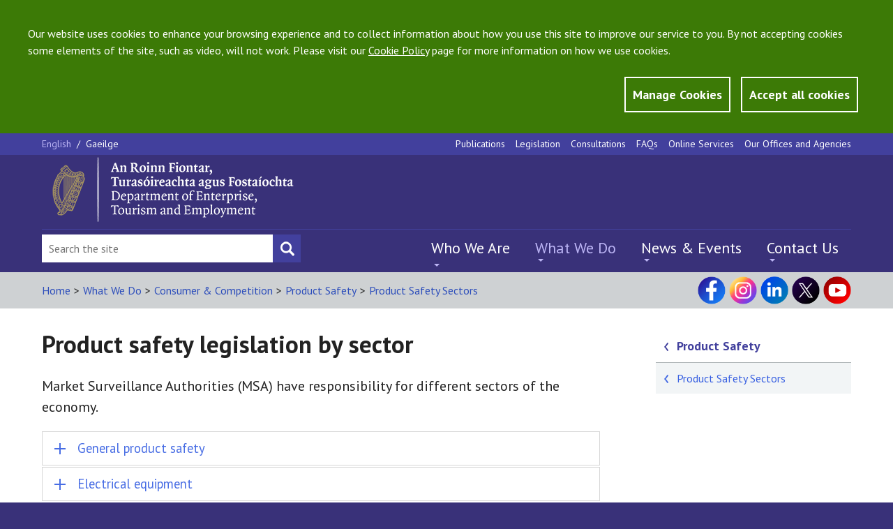

--- FILE ---
content_type: text/html; charset=utf-8
request_url: https://enterprise.gov.ie/en/what-we-do/consumer-competition/product-safety-/product-safety-sectors-/
body_size: 11225
content:


<!DOCTYPE html>
<!--[if lt IE 7]> <html class="no-js lt-ie9 lt-ie8 lt-ie7" lang="en"> <![endif]-->
<!--[if IE 7]> <html class="no-js lt-ie9 lt-ie8" lang="en"> <![endif]-->
<!--[if IE 8]> <html class="no-js lt-ie9" lang="en"> <![endif]-->
<!--[if gt IE 8]><!-->
<html class="no-js" lang="en">
<!--<![endif]-->

<head id="Head1"><meta charset="utf-8" /><title>
	Product Safety Sectors  - DETE
</title><meta http-equiv="X-UA-Compatible" content="IE=edge" /><meta name="viewport" content="width=device-width, initial-scale=1, maximum-scale=5" />

<meta name="Language" content="en" />

<meta http-equiv="Content-type" content="text/html; charset=utf-8" lang="en">
<meta http-equiv="X-UA-Compatible" content="IE=Edge">
<meta name="Language" content="en">
<meta name="description" content="Market Surveillance Authorities (MSA) have responsibility for different sectors of the economy.">
<meta name="keywords" content="Product safety, mutual recognition, market surveillance, accreditation, customs, product contact point, import controls, product sectors, electrical equipment, lifts, toy safety, toys, general product safety directive, machinery, gas appliances, pressure equipment, simple pressure vessels, textile labelling, noise, ppe, footwear labelling, flammability, furniture fire">
<meta name="Generator" content="pTools Software">
<meta name="twitter:card" content="summary">
<meta name="twitter:site" content="">
<meta name="twitter:title" content="Product safety legislation by sector">
<meta name="twitter:description" content="Market Surveillance Authorities (MSA) have responsibility for different sectors of the economy.">
<meta property="og:title" content="Product safety legislation by sector">
<meta property="og:description" content="Market Surveillance Authorities (MSA) have responsibility for different sectors of the economy.">
<meta property="og:type" content="Website">
<meta property="og:url" content="https://enterprise.gov.ie/en/what-we-do/consumer-competition/product-safety-/product-safety-sectors-/product-safety-sectors.html"><link rel="canonical" href="https://enterprise.gov.ie/en/what-we-do/consumer-competition/product-safety-/product-safety-sectors-/">
<!-- Standard Styles -->
<link rel="stylesheet" href="//ajax.googleapis.com/ajax/libs/jqueryui/1.11.1/themes/smoothness/jquery-ui.css" />
<link rel="stylesheet" href="//fonts.googleapis.com/css?family=PT+Sans:400,700,400italic,700italic" />
<link rel="stylesheet" href="/includes/js/chosen/chosen.css" type="text/css" />
<link rel="stylesheet" type="text/css" media="all" title="standard" href="/build/css/global.min.css" />
<link rel="stylesheet" type="text/css" media="all" title="standard" href="/includes/css/ptools.css" />
<!--[if lt IE 9]>
<script src="//cdnjs.cloudflare.com/ajax/libs/html5shiv/r29/html5.min.js"></script>
<script src="//cdnjs.cloudflare.com/ajax/libs/respond.js/1.4.2/respond.js"></script>
<![endif]-->

<script src="/includes/js/cookies.js"></script>
<script>
    userInputs = {
        siteName: "DJEI",
        colours: ["#393179"],
        url: "/en/cookie-management/",
        container: "#main"
        //header: ["body", "/terms-of-use/"]
    }
    CookieCheck(userInputs);
</script>

    
    

<!-- Google tag (gtag.js) -->
<script async src="https://www.googletagmanager.com/gtag/js?id=UA-65332340-1"></script>
<script>
  window.dataLayer = window.dataLayer || [];
  function gtag(){window.dataLayer.push(arguments);}
  gtag('js', new Date());

  gtag('config', 'UA-65332340-1');
</script>

    <!-- Matomo -->
<script>
    var _paq = window._paq = window._paq || [];
    /* tracker methods like "setCustomDimension" should be called before "trackPageView" */
    _paq.push(['trackPageView']);
    _paq.push(['enableLinkTracking']);
    (function () {
        var u = "https://enterprisegov.matomo.cloud/";
        _paq.push(['setTrackerUrl', u + 'matomo.php']);
        _paq.push(['setSiteId', '13']);
        var d = document, g = d.createElement('script'), s = d.getElementsByTagName('script')[0];
        g.async = true; g.src = '//cdn.matomo.cloud/enterprisegov.matomo.cloud/matomo.js'; s.parentNode.insertBefore(g, s);
    })();
</script>
<!-- End Matomo Code -->

</head>
    


<body class="css-lang-en">
  
    <section id="globalCookieBar">
        <div class="container">
            <div class="row">
                <div class="col-md-12">
                    <p>Our website uses cookies to enhance your browsing experience and to collect information about how you use this site to improve our service to you. By not accepting cookies some elements of the site, such as video, will not work. Please visit our <a href="/en/Privacy-Statement/">Cookie Policy</a> page for more information on how we use cookies.</p>
                </div>
                <div class="col-md-12 btn-wrapper">
                    <a id="manageCookieButton" class="btn button-style" href="/en/cookie-management/">Manage Cookies</a>
                    <a tabindex="0" id="closeCookieButton" class="btn button-style" onclick="acceptCookie();">Accept all cookies</a>
                </div>
            </div>
        </div>
    </section>
    <!-- JQuery Include -->
<!--<script src="//ajax.googleapis.com/ajax/libs/jquery/1.11.1/jquery.min.js"></script>-->
<script src="https://code.jquery.com/jquery-3.6.1.min.js" type="text/javascript"></script>
<script src="https://code.jquery.com/jquery-migrate-3.4.0.js"></script>


<script src="/includes/js/commonscripts.js?v=23rg52f" type="text/javascript"></script>

    <div class="mainArea">
        <div class="headingBox">
            <div class="outer-container">
                <form method="post" action="/en/what-we-do/consumer-competition/product-safety-/product-safety-sectors-/" id="aspnetForm">
<div class="aspNetHidden">
<input type="hidden" name="__EVENTTARGET" id="__EVENTTARGET" value="" />
<input type="hidden" name="__EVENTARGUMENT" id="__EVENTARGUMENT" value="" />
<input type="hidden" name="__VIEWSTATE" id="__VIEWSTATE" value="/[base64]" />
</div>

<script type="text/javascript">
//<![CDATA[
var theForm = document.forms['aspnetForm'];
if (!theForm) {
    theForm = document.aspnetForm;
}
function __doPostBack(eventTarget, eventArgument) {
    if (!theForm.onsubmit || (theForm.onsubmit() != false)) {
        theForm.__EVENTTARGET.value = eventTarget;
        theForm.__EVENTARGUMENT.value = eventArgument;
        theForm.submit();
    }
}
//]]>
</script>


<script src="/WebResource.axd?d=WonbLUSn1GEtjC3rFsdF7N06CWG_ZkuXDIFCBTvXVNV_alm8IFRLJKZNrE3IKS6lzKlV3M4_lc0JsChWLw2rgfJgxUU1&amp;t=638942246805310136" type="text/javascript"></script>


<script src="/ScriptResource.axd?d=4-gXCpcBXcfNtry4NnMhGmYKQqpVqF-WT3GX-yVZla6fUf5TOTsuzqGSFMhpHC-_o_dJZdwjFBwJWeeGFKKFoiJjZRUdSXJsC1X0ay7nCG2ntfmsWldyr24GUW5rU2uDQ-wDfC5gtox_22zLddKnEYwW9M41&amp;t=32e5dfca" type="text/javascript"></script>
<script src="/ScriptResource.axd?d=_mnyfBQrrctMzOg4UQjiPUiC_nSHJoz2vzV0bRs_YgXvIZFaMgGuEI-9-NJ97vsL3C_8Nzs4fAu-cBhkkGkpeGIweG4Es8DphbA34d83C6IteG8nzSgGbsmz1G90AVh6D0Fzn9xYYya8hvsmDhlNVt2WhYuqohgCnphPfeWz3WRvAPNz0&amp;t=32e5dfca" type="text/javascript"></script>
<div class="aspNetHidden">

	<input type="hidden" name="__VIEWSTATEGENERATOR" id="__VIEWSTATEGENERATOR" value="90059987" />
</div>
                    <script type="text/javascript">
//<![CDATA[
Sys.WebForms.PageRequestManager._initialize('ctl00$ctl00$ScriptManagerProxy1', 'aspnetForm', [], [], [], 90, 'ctl00$ctl00');
//]]>
</script>

                    <header class="site-header">
                        


<section class="utility-section">
    <div class="utility-section__container container">
        <section class="language-switcher">
            <a class="&#xA;          language-switcher__language language-switcher__language--active&#xA;        ">
    English
    </a><span class="language-switcher__separator">/ </span><a class="&#xA;            language-switcher__language&#xA;          " href="/ga/a-ndeanaimid/consumer-competition/product-safety-/product-safety-sectors-/">
      Gaeilge
    </a>
            
        </section>
        <nav class="navigation navigation--utility" aria-label="top menu">
            <ul class="navigation__list">
                <li><a href="/en/publications/">Publications</a></li><li><a href="/en/legislation/">Legislation</a></li><li><a href="/en/consultations/">Consultations</a></li><li><a href="/en/faqs/">FAQs</a></li><li><a href="/en/online-services/">Online Services</a></li><li><a href="/en/our-offices-and-agencies/">Our Offices and Agencies</a></li>
            </ul>
        </nav>
    </div>
</section>
<section class="logo-and-tagline">
    <div class="container">
        <div class="logo-and-tagline__container">
            <div class="burger-button">
                <input id="burger-button-input" style="color: transparent" value="Mobile Menu Button" class="burger-button__input" type="button" />
                <span class="burger-button__text">Menu</span>
            </div>
            
            <a id="HeaderPanel1_banner3" href="/en/" target="_top"><img class="logo-and-tagline__logo" src="/djei/en/imagelibrary/dete-logo-2025.png" alt="DETE" /></a>
        </div>
    </div>
</section>

<section id="site-header-drawer" class="site-header__drawer">
    <div class="site-header__drawer__container container">

        <nav class="navigation navigation--primary" aria-label="top left mobile menu">
            <ul class="navigation__list"><li><a href="/en/who-we-are/">Who We Are</a></li><li><a class="active" href="/en/what-we-do/">What We Do</a></li><li><a href="/en/news-and-events/">News &amp; Events</a></li><li><a href="/en/contact-us/">Contact Us</a></li></ul>
        </nav>
        <nav class="navigation navigation--utility" aria-label="top main">
            <ul class="navigation__list">
                <li><a href="/en/publications/">Publications</a></li><li><a href="/en/legislation/">Legislation</a></li><li><a href="/en/consultations/">Consultations</a></li><li><a href="/en/faqs/">FAQs</a></li><li><a href="/en/online-services/">Online Services</a></li><li><a href="/en/our-offices-and-agencies/">Our Offices and Agencies</a></li>
            </ul>
        </nav>
        <section class="language-switcher">
            

            <a class="&#xA;          language-switcher__language language-switcher__language--active&#xA;        ">
    English
    </a><span class="language-switcher__separator">/ </span><a class="&#xA;            language-switcher__language&#xA;          " href="/ga/a-ndeanaimid/consumer-competition/product-safety-/product-safety-sectors-/">
      Gaeilge
    </a>
        </section>

    </div>
</section>

<section class="site-header__footer">
    <div class="site-header__footer__container container">

        <div class="social-media">
            <p><a title="Visit our Facebook page" class="social-media__icon social-media__icon--facebook" href="https://www.facebook.com/DeptEnterprise/" target="_blank" rel="noopener"></a> <a title="Visit our Instagram page" class="social-media__icon social-media__icon--instagram" href="https://www.instagram.com/deptofenterprise/" target="_blank" rel="noopener"></a> <a title="Visit our LinkedIn page" class="social-media__icon social-media__icon--linked-in" href="https://ie.linkedin.com/company/department-of-enterprise-tourism-and-employment/" target="_blank" rel="noopener"></a> <a title="Visit our X page" class="social-media__icon social-media__icon--twitter" href="https://x.com/DeptEnterprise/" target="_blank" rel="noopener"></a> <a title="Visit our YouTube channel" class="social-media__icon social-media__icon--youtube" href="https://www.youtube.com/@DeptEnterprise/" target="_blank" rel="noopener"></a></p>
        </div>

        <div class="site-search">
            <div class="site-search__input-container">
                <input type="hidden" name="ctl00$ctl00$HeaderPanel1$cof" id="HeaderPanel1_cof" value="FORID:11" />
                <input type="hidden" name="ctl00$ctl00$HeaderPanel1$cx" id="HeaderPanel1_cx" value="009364059844111358480:7y3ck43wrts" />
                <input type="hidden" name="ctl00$ctl00$HeaderPanel1$ie" id="HeaderPanel1_ie" value="UTF-8" />
                <input name="ctl00$ctl00$HeaderPanel1$searchBox" type="text" id="HeaderPanel1_searchBox" class="site-search__input" aria-label="Search Bar" placeholder="Search the site" value="" onfocus="javascript:value=&#39;&#39;;" />
				<input type="submit" name="ctl00$ctl00$HeaderPanel1$searchBtn" value="" id="searchBtn" class="site-search__submit site-search__submit--search" aria-label="Search button" style="color: transparent;" />
            </div>
        </div>
        <nav class="navigation navigation--primary" aria-label="top left mobile menu">
            <ul class="navigation__list"><li><a href="/en/who-we-are/">Who We Are</a><ul class="submenu"><li><a href="/en/who-we-are/ministers/">Ministers</a></li><li><a href="/en/who-we-are/secretary-general/">Secretary General</a></li><li><a href="/en/who-we-are/statement-of-strategy/">Statement of Strategy</a></li><li><a href="/en/who-we-are/department-structure/">Department Structure</a></li><li><a href="/en/who-we-are/offices-agencies/">Offices and agencies</a></li><li><a href="/en/who-we-are/corporate-information/">Corporate Information </a></li><li><a href="/en/who-we-are/customer-service/">Customer Service</a></li><li><a href="/en/who-we-are/do-you-require-special-assistance/">Do you require special assistance?</a></li><li><a href="/en/who-we-are/23-kildare-st/">23 Kildare Street</a></li></ul></li><li><a class="active" href="/en/what-we-do/">What We Do</a><ul class="submenu"><li><a href="/en/what-we-do/innovation-research-development/">Enterprise Innovation</a></li><li><a href="/en/what-we-do/trade-investment/">Trade &amp; Investment</a></li><li><a href="/en/what-we-do/supports-for-smes/">Supports for SMEs</a></li><li><a href="/en/what-we-do/the-business-environment/">The Business Environment</a></li><li><a href="/en/what-we-do/workplace-and-skills/">Workplace &amp; Skills</a></li><li><a href="/en/what-we-do/eu-internal-market/">EU &amp; Internal Market</a></li><li><a href="/en/what-we-do/company-corporate-law/">Company &amp; Corporate Law</a></li><li><a href="/en/what-we-do/consumer-competition/">Consumer &amp; Competition</a></li></ul></li><li><a href="/en/news-and-events/">News &amp; Events</a><ul class="submenu"><li><a href="/en/news-and-events/department-news/">Department News</a></li><li><a href="/en/news-and-events/our-offices-agencies-news/">Our Offices and Agencies News</a></li><li><a href="/en/news-and-events/speeches/">Speeches</a></li><li><a href="/en/news-and-events/public-notices/">Public Notices</a></li><li><a href="/en/news-and-events/department-events/">Department Events</a></li><li><a href="/en/news-and-events/contact-the-press-office/">Contact the Press Office</a></li></ul></li><li><a href="/en/contact-us/">Contact Us</a><ul class="submenu"><li><a href="/en/contact-us/ask-us-a-question/">Ask Us a Question</a></li><li><a href="/en/contact-us/submit-a-comment/">Submit a Comment</a></li><li><a href="/en/contact-us/employment-permits/">Contact Employment Permits</a></li><li><a href="/en/contact-us/make-an-foi-request/">Make an FOI Request</a></li><li><a href="/en/contact-us/make-a-complaint/">Make a Complaint</a></li><li><a href="/en/contact-us/send-us-website-feedback/">Send Us Website Feedback</a></li><li><a href="/en/contact-us/do-you-require-special-assistance/">Do you require special assistance?</a></li><li><a href="/en/contact-us/sign-language-interpreting-service/">Sign Language Interpreting Service</a></li><li><a href="https://account.createsend.ie/h/r/4AB28C859D5B8B9C">Subscribe to our Enterprise Newsletter</a></li></ul></li></ul>
        </nav>
    </div>
</section>
<script type="text/javascript">
    $(document).ready(function () {
        var path = '/en/search/?addsearch='
        $("#searchBtn").click(function (e) {
            e.preventDefault();
            var searchQuery = $("input[id*='searchBox']").val();
            if (searchQuery != '') {
                window.location.href = path + searchQuery;
            }
        });
    });
</script>

                    </header>
                    <div id="main" role="main">
                        
    <!--googleoff: anchor-->
    <div class="sub-header">
        <div class="sub-header__container container">
            

<div class="sub-header__lhs">
    <ul class="breadcrumbs"><li><a class="breadcrumbLinks" href="/en/">Home</a></li><li class="breadcrumbs__separator">
      &gt;
  </li><li><a class="breadcrumbLinks" href="/en/what-we-do/">What We Do</a></li><li class="breadcrumbs__separator">
      &gt;
  </li><li><a class="breadcrumbLinks" href="/en/what-we-do/consumer-competition/">Consumer &amp; Competition</a></li><li class="breadcrumbs__separator">
      &gt;
  </li><li><a class="breadcrumbLinks" href="/en/what-we-do/consumer-competition/product-safety-/">Product Safety </a></li><li class="breadcrumbs__separator">
      &gt;
  </li><li><a class="breadcrumbLinks" href="/en/what-we-do/consumer-competition/product-safety-/product-safety-sectors-/">Product Safety Sectors </a></li></ul>
</div>
<div class="sub-header__rhs">
            <div class="social-media">
                <p><a title="Visit our Facebook page" class="social-media__icon social-media__icon--facebook" href="https://www.facebook.com/DeptEnterprise/" target="_blank" rel="noopener"></a> <a title="Visit our Instagram page" class="social-media__icon social-media__icon--instagram" href="https://www.instagram.com/deptofenterprise/" target="_blank" rel="noopener"></a> <a title="Visit our LinkedIn page" class="social-media__icon social-media__icon--linked-in" href="https://ie.linkedin.com/company/department-of-enterprise-tourism-and-employment/" target="_blank" rel="noopener"></a> <a title="Visit our X page" class="social-media__icon social-media__icon--twitter" href="https://x.com/DeptEnterprise/" target="_blank" rel="noopener"></a> <a title="Visit our YouTube channel" class="social-media__icon social-media__icon--youtube" href="https://www.youtube.com/@DeptEnterprise/" target="_blank" rel="noopener"></a></p>
            </div>
        </div>
        </div>
    </div>


    <!--googleon: anchor-->
    <section class="content-body">
        <div class="content-body__container container">
            <div class="content-body__sections">
                <article class="content-body__sections__main">
                     <a class="parent-section-menu" href="#sub-navigation">What We Do</a>
                    
                        <h1 class="page-header">Product safety legislation by sector</h1><p class="leader-text">Market Surveillance Authorities (MSA) have responsibility for different sectors of the economy.</p><h2 class="js-accordion-panel-header accordion-panel__header">General product safety</h2><div class="accordion-panel__content"><p><strong>Legislation: </strong><a href="http://ec.europa.eu/consumers/archive/safety/prod_legis/index_en.htm">Directive 2001/95/EC</a> as transposed by <a href="http://www.irishstatutebook.ie/2004/en/si/0199.html" target="_blank" rel="noopener">SI No 199 of 2004</a></p><p><strong>MSA responsible:</strong>  <a href="http://www.ccpc.ie" target="_blank" rel="noopener">CCPC</a></p><h3>Further information</h3><p>Emma Geraghty<br>Consumer Policy Section<br>Department of Enterprise, Tourism and Employment<br>Earlsfort Centre<br>Lower Hatch Street<br>Dublin 2</p><p>Tel: (01) 631 2625<br>Email: <a href="mailto:emma.geraghty@enterprise.gov.ie">emma.geraghty@enterprise.gov.ie</a></p></div><h3 class="js-accordion-panel-header accordion-panel__header">Electrical equipment</h3><div class="accordion-panel__content"><p><strong>Legislation:</strong> Low Voltage Directives, <a href="http://eur-lex.europa.eu/legal-content/EN/TXT/?uri=URISERV:l21015b">73/23/EEC</a>, <a href="http://eur-lex.europa.eu/LexUriServ/LexUriServ.do?uri=CELEX:31993L0068:en:HTML">93/68/EEC</a> and <a href="http://eur-lex.europa.eu/legal-content/EN/TXT/?uri=CELEX:32014L0035">2014/35/EU</a>, as transposed by <a href="http://www.irishstatutebook.ie/1992/en/si/0428.html#zzsi428y1992" target="_blank" rel="noopener">SI No 428 of 1992</a>, <a href="http://www.irishstatutebook.ie/1994/en/si/0307.html" target="_blank" rel="noopener">SI No 307 of 1994</a> and <a href="http://www.irishstatutebook.ie/eli/2016/si/345/made/en/print">SI No 345 of 2016</a>, provide for safety standards for electrical equipment of a voltage between 50 and 1000 volts for alternating current and between 75 and 1500 volts for direct current</p><p><strong>MSA responsible:</strong> The <a href="https://www.ccpc.ie">CCPC</a> is responsible for sample checking for conformity, notification of contravention and recovery from the market</p><h3>Further information</h3><p>Emma Geraghty<br>Consumer Policy Section<br>Department of Enterprise, Tourism and Employment<br>Earlsfort Centre<br>Lower Hatch Street<br>Dublin 2</p><p>Tel: (01) 631 2625<br>Email: <a href="mailto:emma.geraghty@enterprise.gov.ie">emma.geraghty@enterprise.gov.ie</a></p></div><h3 class="js-accordion-panel-header accordion-panel__header">Flammability</h3><div class="accordion-panel__content"><p><strong>Legislation:</strong></p><ul><li>Children’s nightdresses – <a href="http://www.irishstatutebook.ie/1967/en/si/0004.html" target="_blank" rel="noopener">SI No 4 of 1967</a> and <a href="http://www.irishstatutebook.ie/1979/en/si/0215.html" target="_blank" rel="noopener">SI No 215 of 1979</a></li><li>Fire safety requirements for upholstered furniture – <a href="http://www.irishstatutebook.ie/1980/en/si/0298.html" target="_blank" rel="noopener">SI No 298 of 1980</a></li><li>Fire safety domestic furniture – <a href="http://www.irishstatutebook.ie/1995/en/si/0316.html" target="_blank" rel="noopener">SI No 316 of 1995</a></li></ul><p></p><p><strong>MSA responsible: </strong><a href="http://www.ccpc.ie" target="_blank" rel="noopener">CCPC</a></p><h3>Further information</h3><p>Emma Geraghty<br>Consumer Policy Section<br>Department of Enterprise, Tourism and Employment<br>Earlsfort Centre<br>Lower Hatch Street<br>Dublin 2</p><p>Tel: (01) 631 2625<br>Email: <a href="mailto:emma.geraghty@enterprise.gov.ie">emma.geraghty@enterprise.gov.ie</a></p></div><h3 class="js-accordion-panel-header accordion-panel__header">Gas appliances</h3><div class="accordion-panel__content"><p><strong>Legislation: </strong><a href="https://eur-lex.europa.eu/legal-content/EN/TXT/?uri=CELEX:32016R0426">Regulation (EU) 2016/426</a> as transposed by as transposed by <a href="http://www.irishstatutebook.ie/eli/2018/si/126/made/en/print">SI No 126 of 2018</a></p><p><strong>MSA responsible: </strong><a href="http://www.ccpc.ie" target="_blank" rel="noopener">CCPC</a> and <a href="http://www.hsa.ie/" target="_blank" rel="noopener">Health and Safety Authority</a> (HSA)</p><h3>Further information</h3><p>Emma Geraghty<br>Consumer Policy Section<br>Department of Enterprise, Tourism and Employment<br>Earlsfort Centre<br>Lower Hatch Street<br>Dublin 2</p><p>Tel: (01) 631 2625<br>Email: <a href="mailto:emma.geraghty@enterprise.gov.ie">emma.geraghty@enterprise.gov.ie</a></p></div><h3 class="js-accordion-panel-header accordion-panel__header">Labelling of footwear</h3><div class="accordion-panel__content"><p><strong>Legislation: </strong><a href="http://ec.europa.eu/growth/sectors/fashion/footwear/index_en.htm">Directive 94/11/EC</a> as transposed by <a href="http://www.irishstatutebook.ie/1996/en/si/0063.html" target="_blank" rel="noopener">SI No 63 of 1996</a></p><p><strong>MSA responsible: </strong><a href="http://www.ccpc.ie">CCPC</a></p><h3>Further information</h3><p>Emma Geraghty<br>Consumer Policy Section<br>Department of Enterprise, Tourism and Employment<br>Earlsfort Centre<br>Lower Hatch Street<br>Dublin 2</p><p>Tel: (01) 631 2625<br>Email: <a href="mailto:emma.geraghty@enterprise.gov.ie">emma.geraghty@enterprise.gov.ie</a></p><p></p></div><h3 class="js-accordion-panel-header accordion-panel__header">Labelling of textile products</h3><div class="accordion-panel__content"><p><strong>Legislation:</strong><a href="http://ec.europa.eu/growth/sectors/fashion/index_en.htm">Regulation (EU) No 1007/2011</a> as transposed by <a href="http://www.irishstatutebook.ie/2012/en/si/0142.html">SI No 142 of 2012</a></p><p><strong>MSA responsible: </strong><a href="http://www.ccpc.ie">CCPC</a></p><h3>Further information</h3><p>Emma Geraghty<br>Consumer Policy Section<br>Department of Enterprise, Tourism and Employment<br>Earlsfort Centre<br>Lower Hatch Street<br>Dublin 2</p><p>Tel: (01) 631 2625<br>Email: <a href="mailto:emma.geraghty@enterprise.gov.ie">emma.geraghty@enterprise.gov.ie</a></p></div><h3 class="js-accordion-panel-header accordion-panel__header">Liability for defective products</h3><div class="accordion-panel__content"><p><strong>Legislation:</strong> <a href="http://ec.europa.eu/growth/single-market/goods/free-movement-sectors/liability-defective-products/index_en.htm">Directive 1999/34/EC</a> as transposed by <a href="http://www.irishstatutebook.ie/2000/en/si/0401.html" target="_blank" rel="noopener">SI No 401 of 2000</a></p><p><strong>MSA responsible:</strong> None. The injured party may take action through the courts under the <a href="http://www.irishstatutebook.ie/1991/en/act/pub/0028/index.html" target="_blank" rel="noopener">Liability for Defective Products Act 1991</a></p><h3>Further information</h3><p>Emma Geraghty<br>Consumer Policy Section<br>Department of Enterprise, Tourism and Employment<br>Earlsfort Centre<br>Lower Hatch Street<br>Dublin 2</p><p>Tel: (01) 631 2625<br>Email: <a href="mailto:emma.geraghty@enterprise.gov.ie">emma.geraghty@enterprise.gov.ie</a></p></div><h3 class="js-accordion-panel-header accordion-panel__header">Lifts</h3><div class="accordion-panel__content"><p><strong>Legislation:</strong><a href="http://ec.europa.eu/growth/sectors/mechanical-engineering/lifts/index_en.htm">Directive 95/16/EC</a> as transposed by <a href="http://www.irishstatutebook.ie/1998/en/si/0246.html" target="_blank" rel="noopener">SI No 246 of 1998</a></p><p><strong>MSA responsible</strong>: <a href="http://www.hsa.ie/" target="_blank" rel="noopener">HSA</a></p><h3>Further information</h3><p>Frank Mooney<br>Safety, Health and Chemicals Policy Unit<br>Department of Enterprise, Tourism and Employment<br>Earlsfort Centre<br>Lower Hatch Street<br>Dublin 2</p><p>Tel: (01) 631 3300<br>Email: <a href="mailto:frank.mooney@enterprise.gov.ie">frank.mooney@enterprise.gov.ie</a></p></div><h3 class="js-accordion-panel-header accordion-panel__header">Machinery</h3><div class="accordion-panel__content"><p><strong>Legislation: </strong><a href="http://ec.europa.eu/growth/sectors/mechanical-engineering/machinery/index_en.htm">Directive 2006/42/EC</a> as transposed by <a href="http://www.irishstatutebook.ie/2008/en/si/0407.html" target="_blank" rel="noopener">SI No 407 of 2008</a> for machinery. <a href="http://ec.europa.eu/growth/sectors/mechanical-engineering/machinery/index_en.htm" target="_blank" rel="noopener">Directive 2009/127/EC</a> as transposed by <a href="http://www.irishstatutebook.ie/2011/en/si/0310.html" target="_blank" rel="noopener">SI No 310 of 2011</a> dealing with specific rules for machinery for pesticide application</p><p><strong>MSA responsible: </strong><a href="http://www.hsa.ie/" target="_blank" rel="noopener">HSA</a></p><h3>Further information</h3><p>Frank Mooney<br>Safety, Health and Chemicals Policy Unit<br>Department of Enterprise, Tourism and Employment<br>Earlsfort Centre<br>Lower Hatch Street<br>Dublin 2</p><p>Tel: (01) 631 3300<br>Email: <a href="mailto:frank.mooney@enterprise.gov.ie">frank.mooney@enterprise.gov.ie</a></p></div><h3 class="js-accordion-panel-header accordion-panel__header">Noise and outdoor equipment</h3><div class="accordion-panel__content"><p><strong>Legislation: </strong>Directives <a href="http://ec.europa.eu/growth/sectors/mechanical-engineering/noise-emissions/index_en.htm">2000/14/EC and 2005/88/EC</a> as transposed by <a href="http://www.irishstatutebook.ie/2001/en/si/0632.html" target="_blank" rel="noopener">SI No 632 of 2001</a> and <a href="http://www.irishstatutebook.ie/2006/en/si/0241.html" target="_blank" rel="noopener">SI No 241 of 2006</a></p><p><strong>MSA responsible: </strong>None nominated to date.</p><h3>Further Information</h3><p>Emma Geraghty<br>Consumer Policy Section<br>Department of Enterprise, Tourism and Employment<br>Earlsfort Centre<br>Lower Hatch Street<br>Dublin 2</p><p>Tel: (01) 631 2625<br>Email: <a href="mailto:emma.geraghty@enterprise.gov.ie">emma.geraghty@enterprise.gov.ie</a></p></div><h3 class="js-accordion-panel-header accordion-panel__header">Packaging/labelling of dangerous substances</h3><div class="accordion-panel__content"><p><strong>Legislation: </strong><a href="http://eur-lex.europa.eu/legal-content/EN/TXT/?uri=uriserv:OJ.L_.2000.136.01.0090.01.ENG">Directive 2000/33/EEC</a> as transposed by <a href="http://www.irishstatutebook.ie/2000/en/si/0393.html" target="_blank" rel="noopener">SI No 393 of 2000</a></p><p><strong>MSA responsible: </strong><a href="http://www.hsa.ie/" target="_blank" rel="noopener">HSA</a></p><h3>Further Information</h3><p>Frank Mooney<br>Safety, Health and Chemicals Policy Unit<br>Department of Enterprise, Tourism and Employment<br>Earlsfort Centre<br>Lower Hatch Street<br>Dublin 2</p><p>Tel: (01) 631 3300<br>Email: <a href="mailto:frank.mooney@enterprise.gov.ie">frank.mooney@enterprise.gov.ie</a></p></div><h3 class="js-accordion-panel-header accordion-panel__header">Personal protective equipment</h3><div class="accordion-panel__content"><p><strong>Legislation: </strong><a href="https://eur-lex.europa.eu/legal-content/EN/TXT/?qid=1484921753526&amp;uri=CELEX:32016R0425">Regulation (EU) 2016/425</a> as transposed by <a href="http://www.irishstatutebook.ie/eli/2018/si/136/made/en/print?q=personal+protective+equipment">SI No 136 of 2018</a></p><p><strong>MSA responsible: </strong><a href="http://www.hsa.ie/" target="_blank" rel="noopener">HSA</a> and <a href="http://www.ccpc.ie/" target="_blank" rel="noopener">CCPC</a></p><h3>Further information</h3><p>Frank Mooney<strong><br></strong> Safety, Health and Chemicals Policy Unit<br> Department of Enterprise, Tourism and Employment<br>Earlsfort Centre<br>Lower Hatch Street<br>Dublin 2</p><p>Tel: (01) 631 3300<br>Email: <a href="mailto:frank.mooney@enterprise.gov.ie">frank.mooney@enterprise.gov.ie</a></p></div><h3 class="js-accordion-panel-header accordion-panel__header">Pressure equipment</h3><div class="accordion-panel__content"><p><strong>Legislation: </strong><a href="http://ec.europa.eu/growth/sectors/pressure-gas/index_en.htm">Directive 97/23/EC</a> as transposed by <a href="http://www.irishstatutebook.ie/1999/en/si/0400.html" target="_blank" rel="noopener">SI No 400 of 1999</a></p><p><strong>MSA responsible: </strong><a href="https://www.hsa.ie/" target="_blank" rel="noopener">HSA</a></p><h3>Further information</h3><p>Frank Mooney<br>Safety, Health and Chemicals Policy Unit<br>Department of Enterprise, Tourism and Employment<br>Earlsfort Centre<br>Lower Hatch Street<br>Dublin 2</p><p>Tel: (01) 631 3300<br>Email: <a href="mailto:frank.mooney@enterprise.gov.ie">frank.mooney@enterprise.gov.ie</a></p></div><h3 class="js-accordion-panel-header accordion-panel__header">Pressure vessels</h3><div class="accordion-panel__content"><p><strong>Legislation: </strong><a href="http://eur-lex.europa.eu/legal-content/en/ALL/?uri=CELEX:31984L0527">Directive 84/527/EEC</a> as transposed by <a href="http://www.irishstatutebook.ie/1989/en/si/0059.html" target="_blank" rel="noopener">SI No 59 of 1989</a></p><p><strong>MSA responsible: </strong><a href="https://www.hsa.ie">HSA</a></p><h3>Further information</h3><p>Frank Mooney<strong><br></strong>Safety, Health and Chemicals Policy Unit<br>Department of Enterprise, Tourism and Employment<br>Earlsfort Centre<br>Lower Hatch Street<br>Dublin 2</p><p>Tel: (01) 631 3300<br>Email: <a href="mailto:frank.mooney@enterprise.gov.ie">frank.mooney@enterprise.gov.ie</a></p></div><h3 class="js-accordion-panel-header accordion-panel__header">Simple pressure vessels</h3><div class="accordion-panel__content"><p><strong>Legislation: </strong>Directives <a href="http://eur-lex.europa.eu/legal-content/EN/TXT/?uri=celex%3A31987L0404">87/404/EEC</a> and <a href="http://eur-lex.europa.eu/legal-content/EN/TXT/?uri=uriserv%3AOJ.L_.2014.096.01.0045.01.ENG">2014/29/EU</a> as transposed by <a href="http://www.irishstatutebook.ie/eli/1996/si/33/made/en/print">SI No 33 of 1996</a> and <a href="http://www.irishstatutebook.ie/eli/2016/si/227/made/en/print">SI No 227 of 2016</a></p><p><strong>MSA responsible: </strong><a href="https://www.hsa.ie">HSA</a></p><h3>Further information</h3><p>Emma Geraghty<br>Consumer Policy Section<br>Department of Enterprise, Tourism and Employment<br>Earlsfort Centre<br>Lower Hatch Street<br>Dublin 2</p><p>Tel: (01) 631 2625<br>Email: <a href="mailto:emma.geraghty@enterprise.gov.ie">emma.geraghty@enterprise.gov.ie</a></p></div><h3 class="js-accordion-panel-header accordion-panel__header">Toy safety</h3><div class="accordion-panel__content"><p><strong>Legislation:</strong> Directive <a href="http://eur-lex.europa.eu/legal-content/EN/TXT/?uri=CELEX:32009L0048">2009/48/EC</a> as transposed by <a href="http://www.irishstatutebook.ie/eli/2011/si/14/made/en/print">SI No 14 of 2011</a> and <a href="https://www.irishstatutebook.ie/eli/2016/si/644/made/en/print">SI No 644 of 2016</a></p><p><strong>MSA responsible: </strong> <a href="http://www.ccpc.ie/" target="_blank" rel="noopener">CCPC</a></p><h3><strong>F</strong>urther information</h3><p>Emma Geraghty<br>Consumer Policy Section<br>Department of Enterprise, Tourism and Employment<br>Earlsfort Centre<br>Lower Hatch Street<br>Dublin 2</p><p>Tel: (01) 631 2625<br>Email: <a href="mailto:emma.geraghty@enterprise.gov.ie">emma.geraghty@enterprise.gov.ie</a></p></div>
                    
                    

                    
 <div class="content-actions">
       <a id="back-to-top" class="content-actions__link content-actions__link--back-to-top" href="#">Back to Top</a>

</div>
                </article>

                <div class="content-body__sections__sidebar content-body__sections__sidebar--change-background">
                    <aside class="sidebar-item" aria-label="aside-label-1">
                        <div id="sub-navigation" class="sidebar-links"><p class="sidebar-links__heading sidebar-links__heading--navigation"><a href="/en/what-we-do/consumer-competition/product-safety-/">Product Safety </a></p></div><ul class="sidebar-links__list"><li class="sidebar-links__list__item"><a class=" active" href="/en/what-we-do/consumer-competition/product-safety-/product-safety-sectors-/">Product Safety Sectors </a></li></ul>
                    </aside>

                    
                </div>
            </div>
        </div>
    </section>

                    </div>

    </form>




<footer class="site-footer">
    <div class="site-footer__container container">
        <div class="site-footer__panels">


            
            <div class="site-footer__panels__panel site-footer__panels__panel--first"><p class="site-footer__link"><a href="/en/cookie-management/">Cookie Management</a></p><p class="site-footer__link"><a href="/en/privacy-statement/">Privacy Statement and Cookie Policy</a></p><p class="site-footer__link"><a href="/en/social-media-policy/">Social Media Policy</a></p><p class="site-footer__link"><a href="/en/disclaimer/">Disclaimer</a></p></div><div class="site-footer__panels__panel"><p class="site-footer__link"><a href="/en/copyright/">Copyright</a></p><p class="site-footer__link"><a href="/en/accessibility/">Accessibility</a></p><p class="site-footer__link"><a href="/en/sitemap/">Sitemap</a></p><p class="site-footer__link"><a href="/en/department-a-z/">A-Z Index</a></p><p class="site-footer__link"><a href="/en/foi/">FOI</a></p></div><div class="site-footer__panels__panel"><p class="site-footer__link"><a href="/en/foi-publication-scheme/">FOI Publication Scheme</a></p><p class="site-footer__link"><a href="/en/data-protection/">Data Protection</a></p><p class="site-footer__link"><a href="/en/re-use-of-public-service-info/">Re-use of Public Service Info</a></p><p class="site-footer__link"><a href="/en/advisory-councils/">Advisory Councils</a></p><p class="site-footer__link"><a href="/en/construction-contracts-adjudication-service/">Construction Contracts Adjudication Service</a></p></div>





            <div class="site-footer__panels__panel site-footer__panels__panel--last">
                <p class="site-footer__link"><strong><a href="/en/Contact-Us/">Contact us</a></strong></p>
<p class="site-footer__link">Department of Enterprise, <br /> Tourism and Employment</p>
<p class="site-footer__link">23 Kildare Street, Dublin 2, D02 TD30</p>
<p class="site-footer__link">Tel: +353 1 631 2121<br />       0818 302 121 <br />Email: <span class="underline"><a href="mailto:info@enterprise.gov.ie">info@enterprise.gov.ie</a></span></p>
<p class="site-footer__link">National Enterprise Hub<br />Website: <span class="underline"><a href="https://www.neh.gov.ie/">neh.gov.ie</a></span></p>
            </div>


        </div>

        <div class="site-footer__alerts">
            <a class="site-footer__newsletter" href="/en/Contact-Us/Subscribe-to-our-email-alerts/">
                <p class="site-footer__newsletter__text">Subscribe to our email alerts</p>
                <img class="site-footer__newsletter__image" src="/build/images/newsletter.png" alt="subscribe to our email">
            </a>
            <div class="site-footer__social-media">
                    <p><a title="Visit our Facebook page" class="social-media__icon social-media__icon--facebook" href="https://www.facebook.com/DeptEnterprise/" target="_blank" rel="noopener"></a> <a title="Visit our Instagram page" class="social-media__icon social-media__icon--instagram" href="https://www.instagram.com/deptofenterprise/" target="_blank" rel="noopener"></a> <a title="Visit our LinkedIn page" class="social-media__icon social-media__icon--linked-in" href="https://ie.linkedin.com/company/department-of-enterprise-tourism-and-employment/" target="_blank" rel="noopener"></a> <a title="Visit our X page" class="social-media__icon social-media__icon--twitter" href="https://x.com/DeptEnterprise/" target="_blank" rel="noopener"></a> <a title="Visit our YouTube channel" class="social-media__icon social-media__icon--youtube" href="https://www.youtube.com/@DeptEnterprise/" target="_blank" rel="noopener"></a></p>
            </div>
        </div>

    </div>
</footer>

            </div>
        </div>
    </div>
     <script type="text/javascript">
         $("table").each(function () {
             $(this).attr("data-mode", "stack");
             $(this).addClass("tablesaw tablesaw-stack");
             $(this).find("thead td").replaceWith(function () {
                 return $("<th />", { html: $(this).html() });
             });
         });
    </script>
    <script src="//ajax.googleapis.com/ajax/libs/jqueryui/1.11.1/jquery-ui.min.js"></script>
    <script src="/build/js/global.min.js" type="text/javascript"></script>
    <script type="text/javascript">var switchTo5x = true;</script>

    
    <script src="/includes/flowplayer/flowplayer.min.js" type="text/javascript"></script>
    <link href="/includes/flowplayer/skin/minimalist.css" rel="stylesheet" media="all" type="text/css" />
    
</body>
</html>
<!-- Elapsed time: 0.0937306 -->